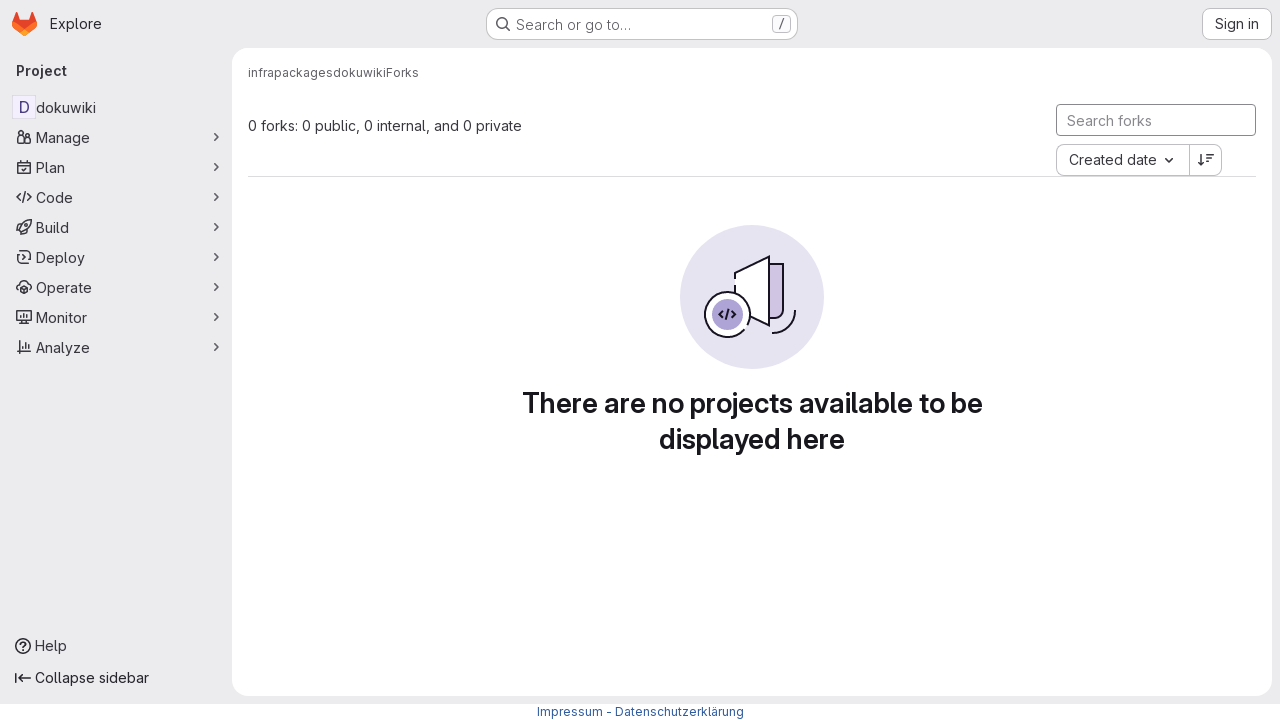

--- FILE ---
content_type: text/javascript; charset=utf-8
request_url: https://git.cccv.de/assets/webpack/pages.projects.95917c1a.chunk.js
body_size: 64
content:
(this.webpackJsonp=this.webpackJsonp||[]).push([["pages.projects"],{244:function(e,p,s){s("HVBj"),e.exports=s("gjpc")}},[[244,"runtime","main","commons-pages.projects-pages.projects.activity-pages.projects.alert_management.details-pages.project-16912510"]]]);
//# sourceMappingURL=pages.projects.95917c1a.chunk.js.map